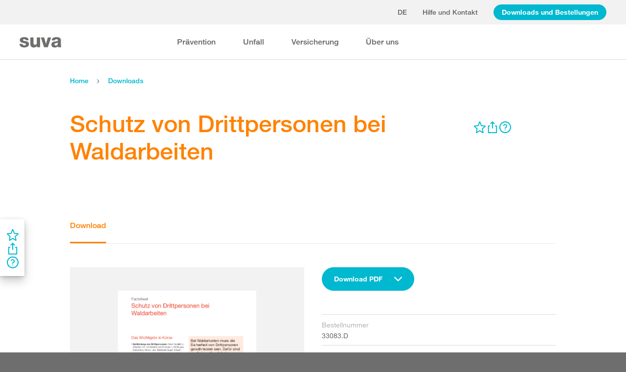

--- FILE ---
content_type: image/svg+xml
request_url: https://www.suva.ch/app/suvaux/showcase/assets/icons/share-24px.svg
body_size: -60
content:
<svg viewBox="0 0 24 24" fill="none" xmlns="http://www.w3.org/2000/svg" id="root"><path d="M20.195 8.354h-2.344a.993.993 0 1 0 0 1.987h1.351v11.672H4.798V10.341h1.351a.993.993 0 0 0 0-1.987H3.805a.993.993 0 0 0-.994.994v13.659a.993.993 0 0 0 .994.993h16.39a.993.993 0 0 0 .994-.993V9.347a.993.993 0 0 0-.994-.993" fill="currentColor"/><path d="M8.354 5.632a1 1 0 0 0 .666-.298l1.987-1.986v10.39a.993.993 0 0 0 1.986 0V3.388l1.987 1.986a.994.994 0 0 0 1.4 0 .993.993 0 0 0 0-1.4L12.706.288A1 1 0 0 0 12 0a1 1 0 0 0-.695.278L7.659 3.934a.993.993 0 0 0 .695 1.698" fill="currentColor"/></svg>